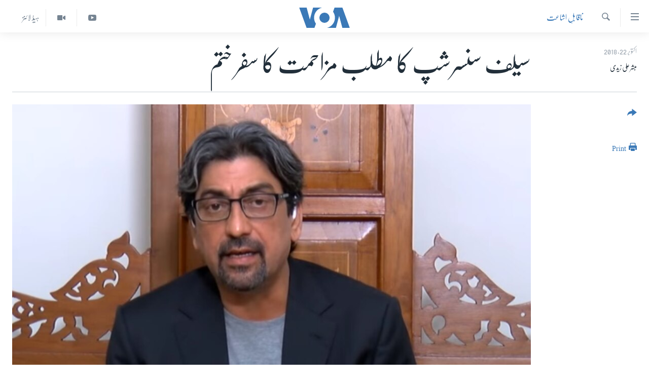

--- FILE ---
content_type: text/html; charset=utf-8
request_url: https://www.urduvoa.com/a/owais-tauheed-interview/4624296.html
body_size: 14694
content:

<!DOCTYPE html>
<html lang="ur" dir="rtl" class="no-js">
<head>
<link href="/Content/responsive/VOA/ur/VOA-ur.css?&amp;av=0.0.0.0&amp;cb=306" rel="stylesheet"/>
<script src="https://tags.urduvoa.com/voa-pangea/prod/utag.sync.js"></script> <script type='text/javascript' src='https://www.youtube.com/iframe_api' async></script>
<script type="text/javascript">
//a general 'js' detection, must be on top level in <head>, due to CSS performance
document.documentElement.className = "js";
var cacheBuster = "306";
var appBaseUrl = "/";
var imgEnhancerBreakpoints = [0, 144, 256, 408, 650, 1023, 1597];
var isLoggingEnabled = false;
var isPreviewPage = false;
var isLivePreviewPage = false;
if (!isPreviewPage) {
window.RFE = window.RFE || {};
window.RFE.cacheEnabledByParam = window.location.href.indexOf('nocache=1') === -1;
const url = new URL(window.location.href);
const params = new URLSearchParams(url.search);
// Remove the 'nocache' parameter
params.delete('nocache');
// Update the URL without the 'nocache' parameter
url.search = params.toString();
window.history.replaceState(null, '', url.toString());
} else {
window.addEventListener('load', function() {
const links = window.document.links;
for (let i = 0; i < links.length; i++) {
links[i].href = '#';
links[i].target = '_self';
}
})
}
var pwaEnabled = false;
var swCacheDisabled;
</script>
<meta charset="utf-8" />
<title>سیلف سنسرشپ کا مطلب مزاحمت کا سفر ختم</title>
<meta name="description" content="پاکستانی میڈیا میں سیٹھ کلچر ہے، ایڈیٹرز کی موثر تنظیم موجود نہیں، ریاست کے کھیل میں میڈیا کے اسٹیک ہولڈر کے طور پر گھسنے کی کوشش سے بگاڑ آیا، اویس توحید" />
<meta name="keywords" content="خبریں, پاکستان, ناقابلِ اشاعت" />
<meta name="viewport" content="width=device-width, initial-scale=1.0" />
<meta http-equiv="X-UA-Compatible" content="IE=edge" />
<meta name="robots" content="max-image-preview:large"><meta property="fb:pages" content="106667936045610" />
<meta name="msvalidate.01" content="3286EE554B6F672A6F2E608C02343C0E" />
<meta name="facebook-domain-verification" content="8ves433rrvbkywpwicz9s56bzzssis" />
<link href="https://www.urduvoa.com/a/owais-tauheed-interview/4624296.html" rel="canonical" />
<meta name="apple-mobile-web-app-title" content="VOA" />
<meta name="apple-mobile-web-app-status-bar-style" content="black" />
<meta name="apple-itunes-app" content="app-id=632618796, app-argument=//4624296.rtl" />
<meta content="سیلف سنسرشپ کا مطلب مزاحمت کا سفر ختم" property="og:title" />
<meta content="پاکستانی میڈیا میں سیٹھ کلچر ہے، ایڈیٹرز کی موثر تنظیم موجود نہیں، ریاست کے کھیل میں میڈیا کے اسٹیک ہولڈر کے طور پر گھسنے کی کوشش سے بگاڑ آیا، اویس توحید" property="og:description" />
<meta content="article" property="og:type" />
<meta content="https://www.urduvoa.com/a/owais-tauheed-interview/4624296.html" property="og:url" />
<meta content="وی او اے" property="og:site_name" />
<meta content="https://www.facebook.com/voaurdu" property="article:publisher" />
<meta content="https://gdb.voanews.com/23f06a41-193d-4d65-8be9-bd5863a4740b_cx10_cy3_cw76_w1200_h630.png" property="og:image" />
<meta content="1200" property="og:image:width" />
<meta content="630" property="og:image:height" />
<meta content="1644719242209515" property="fb:app_id" />
<meta content="مبشر علی زیدی" name="Author" />
<meta content="summary_large_image" name="twitter:card" />
<meta content="@SomeAccount" name="twitter:site" />
<meta content="https://gdb.voanews.com/23f06a41-193d-4d65-8be9-bd5863a4740b_cx10_cy3_cw76_w1200_h630.png" name="twitter:image" />
<meta content="سیلف سنسرشپ کا مطلب مزاحمت کا سفر ختم" name="twitter:title" />
<meta content="پاکستانی میڈیا میں سیٹھ کلچر ہے، ایڈیٹرز کی موثر تنظیم موجود نہیں، ریاست کے کھیل میں میڈیا کے اسٹیک ہولڈر کے طور پر گھسنے کی کوشش سے بگاڑ آیا، اویس توحید" name="twitter:description" />
<link rel="amphtml" href="https://www.urduvoa.com/amp/owais-tauheed-interview/4624296.html" />
<script type="application/ld+json">{"articleSection":"ناقابلِ اشاعت","isAccessibleForFree":true,"headline":"سیلف سنسرشپ کا مطلب مزاحمت کا سفر ختم","inLanguage":"ur","keywords":"خبریں, پاکستان, ناقابلِ اشاعت","author":{"@type":"Person","url":"https://www.urduvoa.com/author/مبشر-علی-زیدی/-tg_i","description":"","image":{"@type":"ImageObject"},"name":"مبشر علی زیدی"},"datePublished":"2018-10-22 17:20:31Z","dateModified":"2018-10-23 18:20:31Z","publisher":{"logo":{"width":512,"height":220,"@type":"ImageObject","url":"https://www.urduvoa.com/Content/responsive/VOA/ur/img/logo.png"},"@type":"NewsMediaOrganization","url":"https://www.urduvoa.com","sameAs":["https://facebook.com/voaurdu","https://twitter.com/voaurdu","https://www.youtube.com/c/voaurdu","https://www.instagram.com/voaurdu/"],"name":"وائس آف امریکہ","alternateName":""},"@context":"https://schema.org","@type":"NewsArticle","mainEntityOfPage":"https://www.urduvoa.com/a/owais-tauheed-interview/4624296.html","url":"https://www.urduvoa.com/a/owais-tauheed-interview/4624296.html","description":"پاکستانی میڈیا میں سیٹھ کلچر ہے، ایڈیٹرز کی موثر تنظیم موجود نہیں، ریاست کے کھیل میں میڈیا کے اسٹیک ہولڈر کے طور پر گھسنے کی کوشش سے بگاڑ آیا، اویس توحید","image":{"width":1080,"height":608,"@type":"ImageObject","url":"https://gdb.voanews.com/23f06a41-193d-4d65-8be9-bd5863a4740b_cx10_cy3_cw76_w1080_h608.png"},"name":"سیلف سنسرشپ کا مطلب مزاحمت کا سفر ختم"}</script>
<script src="/Scripts/responsive/infographics.b?v=dVbZ-Cza7s4UoO3BqYSZdbxQZVF4BOLP5EfYDs4kqEo1&amp;av=0.0.0.0&amp;cb=306"></script>
<script src="/Scripts/responsive/loader.b?v=Q26XNwrL6vJYKjqFQRDnx01Lk2pi1mRsuLEaVKMsvpA1&amp;av=0.0.0.0&amp;cb=306"></script>
<link rel="icon" type="image/svg+xml" href="/Content/responsive/VOA/img/webApp/favicon.svg" />
<link rel="alternate icon" href="/Content/responsive/VOA/img/webApp/favicon.ico" />
<link rel="apple-touch-icon" sizes="152x152" href="/Content/responsive/VOA/img/webApp/ico-152x152.png" />
<link rel="apple-touch-icon" sizes="144x144" href="/Content/responsive/VOA/img/webApp/ico-144x144.png" />
<link rel="apple-touch-icon" sizes="114x114" href="/Content/responsive/VOA/img/webApp/ico-114x114.png" />
<link rel="apple-touch-icon" sizes="72x72" href="/Content/responsive/VOA/img/webApp/ico-72x72.png" />
<link rel="apple-touch-icon-precomposed" href="/Content/responsive/VOA/img/webApp/ico-57x57.png" />
<link rel="icon" sizes="192x192" href="/Content/responsive/VOA/img/webApp/ico-192x192.png" />
<link rel="icon" sizes="128x128" href="/Content/responsive/VOA/img/webApp/ico-128x128.png" />
<meta name="msapplication-TileColor" content="#ffffff" />
<meta name="msapplication-TileImage" content="/Content/responsive/VOA/img/webApp/ico-144x144.png" />
<link rel="alternate" type="application/rss+xml" title="VOA - Top Stories [RSS]" href="/api/" />
<link rel="sitemap" type="application/rss+xml" href="/sitemap.xml" />
</head>
<body class=" nav-no-loaded cc_theme pg-article print-lay-article js-category-to-nav nojs-images ">
<script type="text/javascript" >
var analyticsData = {url:"https://www.urduvoa.com/a/owais-tauheed-interview/4624296.html",property_id:"490",article_uid:"4624296",page_title:"سیلف سنسرشپ کا مطلب مزاحمت کا سفر ختم",page_type:"article",content_type:"article",subcontent_type:"article",last_modified:"2018-10-23 18:20:31Z",pub_datetime:"2018-10-22 17:20:31Z",pub_year:"2018",pub_month:"10",pub_day:"22",pub_hour:"17",pub_weekday:"Monday",section:"ناقابلِ اشاعت",english_section:"naqabil-e-ashaat",byline:"مبشر علی زیدی",categories:"news,pakistan,naqabil-e-ashaat",domain:"www.urduvoa.com",language:"Urdu",language_service:"VOA Urdu",platform:"web",copied:"no",copied_article:"",copied_title:"",runs_js:"Yes",cms_release:"8.44.0.0.306",enviro_type:"prod",slug:"owais-tauheed-interview",entity:"VOA",short_language_service:"URD",platform_short:"W",page_name:"سیلف سنسرشپ کا مطلب مزاحمت کا سفر ختم"};
</script>
<noscript><iframe src="https://www.googletagmanager.com/ns.html?id=GTM-N8MP7P" height="0" width="0" style="display:none;visibility:hidden"></iframe></noscript><script type="text/javascript" data-cookiecategory="analytics">
var gtmEventObject = Object.assign({}, analyticsData, {event: 'page_meta_ready'});window.dataLayer = window.dataLayer || [];window.dataLayer.push(gtmEventObject);
if (top.location === self.location) { //if not inside of an IFrame
var renderGtm = "true";
if (renderGtm === "true") {
(function(w,d,s,l,i){w[l]=w[l]||[];w[l].push({'gtm.start':new Date().getTime(),event:'gtm.js'});var f=d.getElementsByTagName(s)[0],j=d.createElement(s),dl=l!='dataLayer'?'&l='+l:'';j.async=true;j.src='//www.googletagmanager.com/gtm.js?id='+i+dl;f.parentNode.insertBefore(j,f);})(window,document,'script','dataLayer','GTM-N8MP7P');
}
}
</script>
<!--Analytics tag js version start-->
<script type="text/javascript" data-cookiecategory="analytics">
var utag_data = Object.assign({}, analyticsData, {});
if(typeof(TealiumTagFrom)==='function' && typeof(TealiumTagSearchKeyword)==='function') {
var utag_from=TealiumTagFrom();var utag_searchKeyword=TealiumTagSearchKeyword();
if(utag_searchKeyword!=null && utag_searchKeyword!=='' && utag_data["search_keyword"]==null) utag_data["search_keyword"]=utag_searchKeyword;if(utag_from!=null && utag_from!=='') utag_data["from"]=TealiumTagFrom();}
if(window.top!== window.self&&utag_data.page_type==="snippet"){utag_data.page_type = 'iframe';}
try{if(window.top!==window.self&&window.self.location.hostname===window.top.location.hostname){utag_data.platform = 'self-embed';utag_data.platform_short = 'se';}}catch(e){if(window.top!==window.self&&window.self.location.search.includes("platformType=self-embed")){utag_data.platform = 'cross-promo';utag_data.platform_short = 'cp';}}
(function(a,b,c,d){ a="https://tags.urduvoa.com/voa-pangea/prod/utag.js"; b=document;c="script";d=b.createElement(c);d.src=a;d.type="text/java"+c;d.async=true; a=b.getElementsByTagName(c)[0];a.parentNode.insertBefore(d,a); })();
</script>
<!--Analytics tag js version end-->
<!-- Analytics tag management NoScript -->
<noscript>
<img style="position: absolute; border: none;" src="https://ssc.urduvoa.com/b/ss/bbgprod,bbgentityvoa/1/G.4--NS/1434984168?pageName=voa%3aurd%3aw%3aarticle%3a%d8%b3%db%8c%d9%84%d9%81%20%d8%b3%d9%86%d8%b3%d8%b1%d8%b4%d9%be%20%da%a9%d8%a7%20%d9%85%d8%b7%d9%84%d8%a8%20%d9%85%d8%b2%d8%a7%d8%ad%d9%85%d8%aa%20%da%a9%d8%a7%20%d8%b3%d9%81%d8%b1%20%d8%ae%d8%aa%d9%85&amp;c6=%d8%b3%db%8c%d9%84%d9%81%20%d8%b3%d9%86%d8%b3%d8%b1%d8%b4%d9%be%20%da%a9%d8%a7%20%d9%85%d8%b7%d9%84%d8%a8%20%d9%85%d8%b2%d8%a7%d8%ad%d9%85%d8%aa%20%da%a9%d8%a7%20%d8%b3%d9%81%d8%b1%20%d8%ae%d8%aa%d9%85&amp;v36=8.44.0.0.306&amp;v6=D=c6&amp;g=https%3a%2f%2fwww.urduvoa.com%2fa%2fowais-tauheed-interview%2f4624296.html&amp;c1=D=g&amp;v1=D=g&amp;events=event1,event52&amp;c16=voa%20urdu&amp;v16=D=c16&amp;c5=naqabil-e-ashaat&amp;v5=D=c5&amp;ch=%d9%86%d8%a7%d9%82%d8%a7%d8%a8%d9%84%d9%90%20%d8%a7%d8%b4%d8%a7%d8%b9%d8%aa&amp;c15=urdu&amp;v15=D=c15&amp;c4=article&amp;v4=D=c4&amp;c14=4624296&amp;v14=D=c14&amp;v20=no&amp;c17=web&amp;v17=D=c17&amp;mcorgid=518abc7455e462b97f000101%40adobeorg&amp;server=www.urduvoa.com&amp;pageType=D=c4&amp;ns=bbg&amp;v29=D=server&amp;v25=voa&amp;v30=490&amp;v105=D=User-Agent " alt="analytics" width="1" height="1" /></noscript>
<!-- End of Analytics tag management NoScript -->
<!--*** Accessibility links - For ScreenReaders only ***-->
<section>
<div class="sr-only">
<h2>رسائی کے لنکس</h2>
<ul>
<li><a href="#content" data-disable-smooth-scroll="1">مرکزی مواد پر جائیں</a></li>
<li><a href="#navigation" data-disable-smooth-scroll="1">مرکزی نیویگیشن پر جائیں</a></li>
<li><a href="#txtHeaderSearch" data-disable-smooth-scroll="1">تلاش پر جائیں</a></li>
</ul>
</div>
</section>
<div dir="rtl">
<div id="page">
<aside>
<div class="c-lightbox overlay-modal">
<div class="c-lightbox__intro">
<h2 class="c-lightbox__intro-title"></h2>
<button class="btn btn--rounded c-lightbox__btn c-lightbox__intro-next" title="اگلا صفحہ">
<span class="ico ico--rounded ico-chevron-forward"></span>
<span class="sr-only">اگلا صفحہ</span>
</button>
</div>
<div class="c-lightbox__nav">
<button class="btn btn--rounded c-lightbox__btn c-lightbox__btn--close" title="بند کیجئے">
<span class="ico ico--rounded ico-close"></span>
<span class="sr-only">بند کیجئے</span>
</button>
<button class="btn btn--rounded c-lightbox__btn c-lightbox__btn--prev" title="پچھلا صفحہ">
<span class="ico ico--rounded ico-chevron-backward"></span>
<span class="sr-only">پچھلا صفحہ</span>
</button>
<button class="btn btn--rounded c-lightbox__btn c-lightbox__btn--next" title="اگلا صفحہ">
<span class="ico ico--rounded ico-chevron-forward"></span>
<span class="sr-only">اگلا صفحہ</span>
</button>
</div>
<div class="c-lightbox__content-wrap">
<figure class="c-lightbox__content">
<span class="c-spinner c-spinner--lightbox">
<img src="/Content/responsive/img/player-spinner.png"
alt="please wait"
title="please wait" />
</span>
<div class="c-lightbox__img">
<div class="thumb">
<img src="" alt="" />
</div>
</div>
<figcaption>
<div class="c-lightbox__info c-lightbox__info--foot">
<span class="c-lightbox__counter"></span>
<span class="caption c-lightbox__caption"></span>
</div>
</figcaption>
</figure>
</div>
<div class="hidden">
<div class="content-advisory__box content-advisory__box--lightbox">
<span class="content-advisory__box-text">This image contains sensitive content which some people may find offensive or disturbing.</span>
<button class="btn btn--transparent content-advisory__box-btn m-t-md" value="text" type="button">
<span class="btn__text">
Click to reveal
</span>
</button>
</div>
</div>
</div>
<div class="print-dialogue">
<div class="container">
<h3 class="print-dialogue__title section-head">Print Options:</h3>
<div class="print-dialogue__opts">
<ul class="print-dialogue__opt-group">
<li class="form__group form__group--checkbox">
<input class="form__check " id="checkboxImages" name="checkboxImages" type="checkbox" checked="checked" />
<label for="checkboxImages" class="form__label m-t-md">Images</label>
</li>
<li class="form__group form__group--checkbox">
<input class="form__check " id="checkboxMultimedia" name="checkboxMultimedia" type="checkbox" checked="checked" />
<label for="checkboxMultimedia" class="form__label m-t-md">Multimedia</label>
</li>
</ul>
<ul class="print-dialogue__opt-group">
<li class="form__group form__group--checkbox">
<input class="form__check " id="checkboxEmbedded" name="checkboxEmbedded" type="checkbox" checked="checked" />
<label for="checkboxEmbedded" class="form__label m-t-md">Embedded Content</label>
</li>
<li class="hidden">
<input class="form__check " id="checkboxComments" name="checkboxComments" type="checkbox" />
<label for="checkboxComments" class="form__label m-t-md">Comments</label>
</li>
</ul>
</div>
<div class="print-dialogue__buttons">
<button class="btn btn--secondary close-button" type="button" title="منسوخ کیجئے">
<span class="btn__text ">منسوخ کیجئے</span>
</button>
<button class="btn btn-cust-print m-l-sm" type="button" title="Print">
<span class="btn__text ">Print</span>
</button>
</div>
</div>
</div>
<div class="ctc-message pos-fix">
<div class="ctc-message__inner">Link has been copied to clipboard</div>
</div>
</aside>
<div class="hdr-20 hdr-20--big">
<div class="hdr-20__inner">
<div class="hdr-20__max pos-rel">
<div class="hdr-20__side hdr-20__side--primary d-flex">
<label data-for="main-menu-ctrl" data-switcher-trigger="true" data-switch-target="main-menu-ctrl" class="burger hdr-trigger pos-rel trans-trigger" data-trans-evt="click" data-trans-id="menu">
<span class="ico ico-close hdr-trigger__ico hdr-trigger__ico--close burger__ico burger__ico--close"></span>
<span class="ico ico-menu hdr-trigger__ico hdr-trigger__ico--open burger__ico burger__ico--open"></span>
</label>
<div class="menu-pnl pos-fix trans-target" data-switch-target="main-menu-ctrl" data-trans-id="menu">
<div class="menu-pnl__inner">
<nav class="main-nav menu-pnl__item menu-pnl__item--first">
<ul class="main-nav__list accordeon" data-analytics-tales="false" data-promo-name="link" data-location-name="nav,secnav">
<li class="main-nav__item">
<a class="main-nav__item-name main-nav__item-name--link" href="/p/3637.html" title="صفحہ اول" data-item-name="mobilehomepage" >صفحہ اول</a>
</li>
<li class="main-nav__item">
<a class="main-nav__item-name main-nav__item-name--link" href="/p/5950.html" title="پاکستان" data-item-name="pakistan" >پاکستان</a>
</li>
<li class="main-nav__item">
<a class="main-nav__item-name main-nav__item-name--link" href="/p/8712.html" title="معیشت" data-item-name="economy" >معیشت</a>
</li>
<li class="main-nav__item">
<a class="main-nav__item-name main-nav__item-name--link" href="/p/5951.html" title="امریکہ" data-item-name="usa" >امریکہ</a>
</li>
<li class="main-nav__item">
<a class="main-nav__item-name main-nav__item-name--link" href="/p/7145.html" title="جنوبی ایشیا" data-item-name="south-asia" >جنوبی ایشیا</a>
</li>
<li class="main-nav__item">
<a class="main-nav__item-name main-nav__item-name--link" href="/p/7144.html" title="دُنیا" data-item-name="world" >دُنیا</a>
</li>
<li class="main-nav__item">
<a class="main-nav__item-name main-nav__item-name--link" href="/middle-east-crisis" title="اسرائیل حماس جنگ" data-item-name="middle-east-crisis" >اسرائیل حماس جنگ</a>
</li>
<li class="main-nav__item">
<a class="main-nav__item-name main-nav__item-name--link" href="/p/7992.html" title="یوکرین جنگ" data-item-name="Ukraine War" >یوکرین جنگ</a>
</li>
<li class="main-nav__item">
<a class="main-nav__item-name main-nav__item-name--link" href="/p/5954.html" title="کھیل" data-item-name="sports" >کھیل</a>
</li>
<li class="main-nav__item">
<a class="main-nav__item-name main-nav__item-name--link" href="/p/7387.html" title="خواتین" data-item-name="women" >خواتین</a>
</li>
<li class="main-nav__item">
<a class="main-nav__item-name main-nav__item-name--link" href="/p/5953.html" title="آرٹ" data-item-name="arts" >آرٹ</a>
</li>
<li class="main-nav__item">
<a class="main-nav__item-name main-nav__item-name--link" href="/p/7219.html" title="آزادیٔ صحافت" data-item-name="press-freedom" >آزادیٔ صحافت</a>
</li>
<li class="main-nav__item">
<a class="main-nav__item-name main-nav__item-name--link" href="/p/7384.html" title="سائنس و ٹیکنالوجی" data-item-name="science-and-technology" >سائنس و ٹیکنالوجی</a>
</li>
<li class="main-nav__item">
<a class="main-nav__item-name main-nav__item-name--link" href="/p/7385.html" title="صحت" data-item-name="health" >صحت</a>
</li>
<li class="main-nav__item">
<a class="main-nav__item-name main-nav__item-name--link" href="/p/7386.html" title="دلچسپ و عجیب" data-item-name="odd-news" >دلچسپ و عجیب</a>
</li>
<li class="main-nav__item">
<a class="main-nav__item-name main-nav__item-name--link" href="/p/8023.html" title="ویڈیوز" data-item-name="videos" >ویڈیوز</a>
</li>
<li class="main-nav__item">
<a class="main-nav__item-name main-nav__item-name--link" href="/z/3120" title="آڈیو" data-item-name="audio" >آڈیو</a>
</li>
<li class="main-nav__item">
<a class="main-nav__item-name main-nav__item-name--link" href="/special-coverage" title="اسپیشل کوریج" data-item-name="special-coverage" >اسپیشل کوریج</a>
</li>
<li class="main-nav__item">
<a class="main-nav__item-name main-nav__item-name--link" href="https://editorials.voa.gov/z/6214" title="اداریہ" target="_blank" rel="noopener">اداریہ</a>
</li>
</ul>
</nav>
<div class="menu-pnl__item">
<a href="https://learningenglish.voanews.com/" class="menu-pnl__item-link" alt="Learning English">Learning English</a>
</div>
<div class="menu-pnl__item menu-pnl__item--social">
<h5 class="menu-pnl__sub-head">Follow Us</h5>
<a href="https://facebook.com/voaurdu" title="ہم فیس بک پر موجود ہیں" data-analytics-text="follow_on_facebook" class="btn btn--rounded btn--social-inverted menu-pnl__btn js-social-btn btn-facebook" target="_blank" rel="noopener">
<span class="ico ico-facebook-alt ico--rounded"></span>
</a>
<a href="https://twitter.com/voaurdu" title="ہم ٹوئٹر پر موجود ہیں" data-analytics-text="follow_on_twitter" class="btn btn--rounded btn--social-inverted menu-pnl__btn js-social-btn btn-twitter" target="_blank" rel="noopener">
<span class="ico ico-twitter ico--rounded"></span>
</a>
<a href="https://www.youtube.com/c/voaurdu" title="ہم یوٹیوب پر موجود ہیں" data-analytics-text="follow_on_youtube" class="btn btn--rounded btn--social-inverted menu-pnl__btn js-social-btn btn-youtube" target="_blank" rel="noopener">
<span class="ico ico-youtube ico--rounded"></span>
</a>
<a href="https://www.instagram.com/voaurdu/" title="Follow us on Instagram" data-analytics-text="follow_on_instagram" class="btn btn--rounded btn--social-inverted menu-pnl__btn js-social-btn btn-instagram" target="_blank" rel="noopener">
<span class="ico ico-instagram ico--rounded"></span>
</a>
</div>
<div class="menu-pnl__item">
<a href="/navigation/allsites" class="menu-pnl__item-link">
<span class="ico ico-languages "></span>
زبان
</a>
</div>
</div>
</div>
<label data-for="top-search-ctrl" data-switcher-trigger="true" data-switch-target="top-search-ctrl" class="top-srch-trigger hdr-trigger">
<span class="ico ico-close hdr-trigger__ico hdr-trigger__ico--close top-srch-trigger__ico top-srch-trigger__ico--close"></span>
<span class="ico ico-search hdr-trigger__ico hdr-trigger__ico--open top-srch-trigger__ico top-srch-trigger__ico--open"></span>
</label>
<div class="srch-top srch-top--in-header" data-switch-target="top-search-ctrl">
<div class="container">
<form action="/s" class="srch-top__form srch-top__form--in-header" id="form-topSearchHeader" method="get" role="search"><label for="txtHeaderSearch" class="sr-only">تلاش کیجئے</label>
<input type="text" id="txtHeaderSearch" name="k" placeholder="search text ..." accesskey="s" value="" class="srch-top__input analyticstag-event" onkeydown="if (event.keyCode === 13) { FireAnalyticsTagEventOnSearch('search', $dom.get('#txtHeaderSearch')[0].value) }" />
<button title="تلاش کیجئے" type="submit" class="btn btn--top-srch analyticstag-event" onclick="FireAnalyticsTagEventOnSearch('search', $dom.get('#txtHeaderSearch')[0].value) ">
<span class="ico ico-search"></span>
</button></form>
</div>
</div>
<a href="/" class="main-logo-link">
<img src="/Content/responsive/VOA/ur/img/logo-compact.svg" class="main-logo main-logo--comp" alt="site logo">
<img src="/Content/responsive/VOA/ur/img/logo.svg" class="main-logo main-logo--big" alt="site logo">
</a>
</div>
<div class="hdr-20__side hdr-20__side--secondary d-flex">
<a href="/z/5975" title="ہیڈ لائنز" class="hdr-20__secondary-item hdr-20__secondary-item--lang" data-item-name="satellite">
ہیڈ لائنز
</a>
<a href="/p/8023.html" title="Video" class="hdr-20__secondary-item" data-item-name="video">
<span class="ico ico-video hdr-20__secondary-icon"></span>
</a>
<a href="https://www.youtube.com/c/voaurdu" title="YouTube" class="hdr-20__secondary-item" data-item-name="custom1">
<span class="ico-custom ico-custom--1 hdr-20__secondary-icon"></span>
</a>
<a href="/s" title="تلاش کیجئے" class="hdr-20__secondary-item hdr-20__secondary-item--search" data-item-name="search">
<span class="ico ico-search hdr-20__secondary-icon hdr-20__secondary-icon--search"></span>
</a>
<div class="srch-bottom">
<form action="/s" class="srch-bottom__form d-flex" id="form-bottomSearch" method="get" role="search"><label for="txtSearch" class="sr-only">تلاش کیجئے</label>
<input type="search" id="txtSearch" name="k" placeholder="search text ..." accesskey="s" value="" class="srch-bottom__input analyticstag-event" onkeydown="if (event.keyCode === 13) { FireAnalyticsTagEventOnSearch('search', $dom.get('#txtSearch')[0].value) }" />
<button title="تلاش کیجئے" type="submit" class="btn btn--bottom-srch analyticstag-event" onclick="FireAnalyticsTagEventOnSearch('search', $dom.get('#txtSearch')[0].value) ">
<span class="ico ico-search"></span>
</button></form>
</div>
</div>
<img src="/Content/responsive/VOA/ur/img/logo-print.gif" class="logo-print" alt="site logo">
<img src="/Content/responsive/VOA/ur/img/logo-print_color.png" class="logo-print logo-print--color" alt="site logo">
</div>
</div>
</div>
<script>
if (document.body.className.indexOf('pg-home') > -1) {
var nav2In = document.querySelector('.hdr-20__inner');
var nav2Sec = document.querySelector('.hdr-20__side--secondary');
var secStyle = window.getComputedStyle(nav2Sec);
if (nav2In && window.pageYOffset < 150 && secStyle['position'] !== 'fixed') {
nav2In.classList.add('hdr-20__inner--big')
}
}
</script>
<div class="c-hlights c-hlights--breaking c-hlights--no-item" data-hlight-display="mobile,desktop">
<div class="c-hlights__wrap container p-0">
<div class="c-hlights__nav">
<a role="button" href="#" title="پچھلا صفحہ">
<span class="ico ico-chevron-backward m-0"></span>
<span class="sr-only">پچھلا صفحہ</span>
</a>
<a role="button" href="#" title="اگلا صفحہ">
<span class="ico ico-chevron-forward m-0"></span>
<span class="sr-only">اگلا صفحہ</span>
</a>
</div>
<span class="c-hlights__label">
<span class="">بریکنگ نیوز</span>
<span class="switcher-trigger">
<label data-for="more-less-1" data-switcher-trigger="true" class="switcher-trigger__label switcher-trigger__label--more p-b-0" title="مزید">
<span class="ico ico-chevron-down"></span>
</label>
<label data-for="more-less-1" data-switcher-trigger="true" class="switcher-trigger__label switcher-trigger__label--less p-b-0" title="Show less">
<span class="ico ico-chevron-up"></span>
</label>
</span>
</span>
<ul class="c-hlights__items switcher-target" data-switch-target="more-less-1">
</ul>
</div>
</div> <div id="content">
<main class="container">
<div class="hdr-container">
<div class="row">
<div class="col-category col-xs-12 col-md-2 pull-left"> <div class="category js-category">
<a class="" href="/z/5571">ناقابلِ اشاعت</a> </div>
</div><div class="col-title col-xs-12 col-md-10 pull-right"> <h1 class="title pg-title">
سیلف سنسرشپ کا مطلب مزاحمت کا سفر ختم
</h1>
</div><div class="col-publishing-details col-xs-12 col-sm-12 col-md-2 pull-left"> <div class="publishing-details ">
<div class="published">
<span class="date" >
<time pubdate="pubdate" datetime="2018-10-22T22:20:31+05:00">
اکتوبر 22, 2018
</time>
</span>
</div>
<div class="links">
<ul class="links__list links__list--column">
<li class="links__item">
مبشر علی زیدی
</li>
</ul>
</div>
</div>
</div><div class="col-lg-12 separator"> <div class="separator">
<hr class="title-line" />
</div>
</div><div class="col-multimedia col-xs-12 col-md-10 pull-right"> <div class="cover-media">
<figure class="media-image js-media-expand">
<div class="img-wrap">
<div class="thumb thumb16_9">
<img src="https://gdb.voanews.com/23f06a41-193d-4d65-8be9-bd5863a4740b_cx10_cy3_cw76_w250_r1_s.png" alt="" />
</div>
</div>
</figure>
</div>
</div><div class="col-xs-12 col-md-2 pull-left article-share pos-rel"> <div class="share--box">
<div class="sticky-share-container" style="display:none">
<div class="container">
<a href="https://www.urduvoa.com" id="logo-sticky-share">&nbsp;</a>
<div class="pg-title pg-title--sticky-share">
سیلف سنسرشپ کا مطلب مزاحمت کا سفر ختم
</div>
<div class="sticked-nav-actions">
<!--This part is for sticky navigation display-->
<p class="buttons link-content-sharing p-0 ">
<button class="btn btn--link btn-content-sharing p-t-0 " id="btnContentSharing" value="text" role="Button" type="" title="مزید اشتراک کرنے کےلیے">
<span class="ico ico-share ico--l"></span>
<span class="btn__text ">
</span>
</button>
</p>
<aside class="content-sharing js-content-sharing js-content-sharing--apply-sticky content-sharing--sticky"
role="complementary"
data-share-url="https://www.urduvoa.com/a/owais-tauheed-interview/4624296.html" data-share-title="سیلف سنسرشپ کا مطلب مزاحمت کا سفر ختم" data-share-text="پاکستانی میڈیا میں سیٹھ کلچر ہے، ایڈیٹرز کی موثر تنظیم موجود نہیں، ریاست کے کھیل میں میڈیا کے اسٹیک ہولڈر کے طور پر گھسنے کی کوشش سے بگاڑ آیا، اویس توحید">
<div class="content-sharing__popover">
<h6 class="content-sharing__title"></h6>
<button href="#close" id="btnCloseSharing" class="btn btn--text-like content-sharing__close-btn">
<span class="ico ico-close ico--l"></span>
</button>
<ul class="content-sharing__list">
<li class="content-sharing__item">
<div class="ctc ">
<input type="text" class="ctc__input" readonly="readonly">
<a href="" js-href="https://www.urduvoa.com/a/owais-tauheed-interview/4624296.html" class="content-sharing__link ctc__button">
<span class="ico ico-copy-link ico--rounded ico--s"></span>
<span class="content-sharing__link-text">Copy link</span>
</a>
</div>
</li>
<li class="content-sharing__item">
<a href="https://facebook.com/sharer.php?u=https%3a%2f%2fwww.urduvoa.com%2fa%2fowais-tauheed-interview%2f4624296.html"
data-analytics-text="share_on_facebook"
title="Facebook" target="_blank"
class="content-sharing__link js-social-btn">
<span class="ico ico-facebook ico--rounded ico--s"></span>
<span class="content-sharing__link-text">Facebook</span>
</a>
</li>
<li class="content-sharing__item">
<a href="https://twitter.com/share?url=https%3a%2f%2fwww.urduvoa.com%2fa%2fowais-tauheed-interview%2f4624296.html&amp;text=%d8%b3%db%8c%d9%84%d9%81+%d8%b3%d9%86%d8%b3%d8%b1%d8%b4%d9%be+%da%a9%d8%a7+%d9%85%d8%b7%d9%84%d8%a8+%d9%85%d8%b2%d8%a7%d8%ad%d9%85%d8%aa+%da%a9%d8%a7+%d8%b3%d9%81%d8%b1+%d8%ae%d8%aa%d9%85"
data-analytics-text="share_on_twitter"
title="Twitter" target="_blank"
class="content-sharing__link js-social-btn">
<span class="ico ico-twitter ico--rounded ico--s"></span>
<span class="content-sharing__link-text">Twitter</span>
</a>
</li>
<li class="content-sharing__item">
<a href="mailto:?body=https%3a%2f%2fwww.urduvoa.com%2fa%2fowais-tauheed-interview%2f4624296.html&amp;subject=سیلف سنسرشپ کا مطلب مزاحمت کا سفر ختم"
title="Email"
class="content-sharing__link ">
<span class="ico ico-email ico--rounded ico--s"></span>
<span class="content-sharing__link-text">Email</span>
</a>
</li>
</ul>
</div>
</aside>
</div>
</div>
</div>
<div class="links">
<p class="buttons link-content-sharing p-0 ">
<button class="btn btn--link btn-content-sharing p-t-0 " id="btnContentSharing" value="text" role="Button" type="" title="مزید اشتراک کرنے کےلیے">
<span class="ico ico-share ico--l"></span>
<span class="btn__text ">
</span>
</button>
</p>
<aside class="content-sharing js-content-sharing " role="complementary"
data-share-url="https://www.urduvoa.com/a/owais-tauheed-interview/4624296.html" data-share-title="سیلف سنسرشپ کا مطلب مزاحمت کا سفر ختم" data-share-text="پاکستانی میڈیا میں سیٹھ کلچر ہے، ایڈیٹرز کی موثر تنظیم موجود نہیں، ریاست کے کھیل میں میڈیا کے اسٹیک ہولڈر کے طور پر گھسنے کی کوشش سے بگاڑ آیا، اویس توحید">
<div class="content-sharing__popover">
<h6 class="content-sharing__title"></h6>
<button href="#close" id="btnCloseSharing" class="btn btn--text-like content-sharing__close-btn">
<span class="ico ico-close ico--l"></span>
</button>
<ul class="content-sharing__list">
<li class="content-sharing__item">
<div class="ctc ">
<input type="text" class="ctc__input" readonly="readonly">
<a href="" js-href="https://www.urduvoa.com/a/owais-tauheed-interview/4624296.html" class="content-sharing__link ctc__button">
<span class="ico ico-copy-link ico--rounded ico--l"></span>
<span class="content-sharing__link-text">Copy link</span>
</a>
</div>
</li>
<li class="content-sharing__item">
<a href="https://facebook.com/sharer.php?u=https%3a%2f%2fwww.urduvoa.com%2fa%2fowais-tauheed-interview%2f4624296.html"
data-analytics-text="share_on_facebook"
title="Facebook" target="_blank"
class="content-sharing__link js-social-btn">
<span class="ico ico-facebook ico--rounded ico--l"></span>
<span class="content-sharing__link-text">Facebook</span>
</a>
</li>
<li class="content-sharing__item">
<a href="https://twitter.com/share?url=https%3a%2f%2fwww.urduvoa.com%2fa%2fowais-tauheed-interview%2f4624296.html&amp;text=%d8%b3%db%8c%d9%84%d9%81+%d8%b3%d9%86%d8%b3%d8%b1%d8%b4%d9%be+%da%a9%d8%a7+%d9%85%d8%b7%d9%84%d8%a8+%d9%85%d8%b2%d8%a7%d8%ad%d9%85%d8%aa+%da%a9%d8%a7+%d8%b3%d9%81%d8%b1+%d8%ae%d8%aa%d9%85"
data-analytics-text="share_on_twitter"
title="Twitter" target="_blank"
class="content-sharing__link js-social-btn">
<span class="ico ico-twitter ico--rounded ico--l"></span>
<span class="content-sharing__link-text">Twitter</span>
</a>
</li>
<li class="content-sharing__item">
<a href="mailto:?body=https%3a%2f%2fwww.urduvoa.com%2fa%2fowais-tauheed-interview%2f4624296.html&amp;subject=سیلف سنسرشپ کا مطلب مزاحمت کا سفر ختم"
title="Email"
class="content-sharing__link ">
<span class="ico ico-email ico--rounded ico--l"></span>
<span class="content-sharing__link-text">Email</span>
</a>
</li>
</ul>
</div>
</aside>
<p class="link-print visible-md visible-lg buttons p-0">
<button class="btn btn--link btn-print p-t-0" onclick="if (typeof FireAnalyticsTagEvent === 'function') {FireAnalyticsTagEvent({ on_page_event: 'print_story' });}return false" title="(CTRL+P)">
<span class="ico ico-print"></span>
<span class="btn__text">Print</span>
</button>
</p>
</div>
</div>
</div>
</div>
</div>
<div class="body-container">
<div class="row">
<div class="col-xs-12 col-sm-12 col-md-10 col-lg-10 pull-right">
<div class="row">
<div class="col-xs-12 col-sm-12 col-md-8 col-lg-8 pull-left bottom-offset content-offset">
<div id="article-content" class="content-floated-wrap fb-quotable">
<div class="wsw">
<span class="dateline">واشنگٹن —&nbsp;</span>
<p><span dir="RTL">نوے کی دہائی کے آغاز پر دی نیوز کے ساتھ متعدد نوجوان صحافیوں نے کریئر شروع کیا جن میں سے کئی نے بعد میں بہت نام کمایا۔ اویس توحید ان میں سے ایک ہیں۔ انھوں نے اے ایف پی اور بی بی سی جیسے غیر ملکی خبر رساں اداروں میں کام کیا، گارڈین اور وال اسٹریٹ جرنل کے لیے خدمات انجام دیں اور پاکستان کے کئی نیوز چینلوں کے سربراہ رہے۔</span></p>
<p><span dir="RTL">میں نے اویس توحید سے پوچھا کہ آپ نے مقامی اور غیر ملکی، دونوں طرح کے میڈیا کے ساتھ کام کیا ہے۔ پاکستان میں میڈیا کو کس طرح کی سنسرشپ کا سامنا ہے؟ اور سنسرشپ ہے بھی یا نہیں؟</span></p>
<p><span dir="RTL">اویس توحید نے کہا کہ بالکل، پاکستان میں میڈیا کو سنسرشپ کا سامنا ہے۔ ریاستی عناصر کی جانب سے بھی اور غیر ریاستی عنصر کی جانب سے بھی۔ نائن الیون کے بعد سے پاکستان کے صحافی دو دھاری تلوار پر چل رہے ہیں۔ ہمارے ایک سو پندرہ ساتھی شہید ہو چکے ہیں۔ پہلے غیر ریاستی عناصر کی جانب سے دھمکیاں آتی تھیں اور وہ غریب صحافیوں کو قتل کردیتے تھے۔</span></p>
<p>کئی سال بعد ایک اور سلسلہ شروع ہوا کہ صحافیوں کے رشتے داروں کو ہراساں کرنے کی کوششیں ہوئیں۔ گزشتہ تین چار سال میں کچھ مزید تبدیلی آئی۔ صحافیوں کو قتل تو نہیں کیا جارہا تھا لیکن ہراساں کرنے کی کوششیں جاری رہیں۔ دھمکیوں والے فون آتے ہیں۔ خاص طور پر بلوچستان اور خیبرپختونخوا کے صحافیوں کو کالز آتی تھیں کہ کس طرح کوریج کی جائے۔</p>
<p><span dir="RTL">اب بات سیلف سنسرشپ تک آن پہنچی ہے۔ بہت سے صحافیوں اور ایڈیٹرز نے اپنے تئیں یہ فیصلہ کیا کہ کچھ ریڈ لائنز ہیں اور انھیں کراس نہ کیا جائے۔ بعض موضوعات کے بارے میں آپ کا خیال ہوتا ہے کہ ان پر بات کرنے سے اسٹیک ہولڈرز، سیاسی جماعتوں یا کالعدم تنظیموں سے کہیں نہ کہیں آپ کا ٹکراؤ ہو سکتا ہے۔ اگر آپ انھیں خود ریڈلائنز قرار دے بیٹھیں تو اس کا مطلب ہوا کہ آپ بند گلی میں پہنچ گئے ہیں۔ آپ ایک ایسے دروازے پر پہنچ گئے ہیں جس سے آگے آپ جانا نہیں چاہ رہے۔ آپ اس کھڑکی تک پہنچ گئے ہیں جس کے شیشے کے پار آپ دیکھنا نہیں چاہ رہے۔ جب آپ ریڈ لائن کراس نہیں کرتے اور سیف زون کے اندر رہنا چاہتے ہیں تو اس کا مطلب ہوتا ہے کہ مزاحمت کا سفر ختم ہوا۔</span></p>
<div class="wsw__embed">
<div class="media-pholder media-pholder--audio media-pholder--embed">
<div class="c-sticky-container" data-poster="https://gdb.voanews.com/7a2547aa-845b-418f-9f71-a68e9e8ad0d9_cx0_cy12_cw100_w250_r1.png">
<div class="c-sticky-element" data-sp_api="pangea-video" data-persistent data-persistent-browse-out >
<div class="c-mmp c-mmp--enabled c-mmp--loading c-mmp--audio c-mmp--embed c-mmp--has-poster c-sticky-element__swipe-el"
data-player_id="" data-title="Owais Tauheed" data-hide-title="False"
data-breakpoint_s="320" data-breakpoint_m="640" data-breakpoint_l="992"
data-hlsjs-src="/Scripts/responsive/hls.b"
data-bypass-dash-for-vod="true"
data-bypass-dash-for-live-video="true"
data-bypass-dash-for-live-audio="true"
id="player4624292">
<div class="c-mmp__poster js-poster">
<img src="https://gdb.voanews.com/7a2547aa-845b-418f-9f71-a68e9e8ad0d9_cx0_cy12_cw100_w250_r1.png" alt="Owais Tauheed" title="Owais Tauheed" class="c-mmp__poster-image-h" />
</div>
<a class="c-mmp__fallback-link" href="https://voa-audio.voanews.eu/vur/2018/10/22/0ab8e3fe-d18e-4833-89f7-b2a54464620e.mp3">
<span class="c-mmp__fallback-link-icon">
<span class="ico ico-audio"></span>
</span>
</a>
<div class="c-spinner">
<img src="/Content/responsive/img/player-spinner.png" alt="please wait" title="please wait" />
</div>
<div class="c-mmp__player">
<audio src="https://voa-audio.voanews.eu/vur/2018/10/22/0ab8e3fe-d18e-4833-89f7-b2a54464620e.mp3" data-fallbacksrc="" data-fallbacktype="" data-type="audio/mp3" data-info="64 kbps" data-sources="[{&quot;AmpSrc&quot;:&quot;https://voa-audio.voanews.eu/vur/2018/10/22/0ab8e3fe-d18e-4833-89f7-b2a54464620e_hq.mp3&quot;,&quot;Src&quot;:&quot;https://voa-audio.voanews.eu/vur/2018/10/22/0ab8e3fe-d18e-4833-89f7-b2a54464620e_hq.mp3&quot;,&quot;Type&quot;:&quot;audio/mp3&quot;,&quot;DataInfo&quot;:&quot;128 kbps&quot;,&quot;Url&quot;:null,&quot;BlockAutoTo&quot;:null,&quot;BlockAutoFrom&quot;:null}]" data-pub_datetime="2018-10-22 22:18:00Z" data-lt-on-play="0" data-lt-url="" webkit-playsinline="webkit-playsinline" playsinline="playsinline" style="width:100%;height:140px" title="Owais Tauheed">
</audio>
</div>
<div class="c-mmp__overlay c-mmp__overlay--title c-mmp__overlay--partial c-mmp__overlay--disabled c-mmp__overlay--slide-from-top js-c-mmp__title-overlay">
<span class="c-mmp__overlay-actions c-mmp__overlay-actions-top js-overlay-actions">
<span class="c-mmp__overlay-actions-link c-mmp__overlay-actions-link--embed js-btn-embed-overlay" title="Embed">
<span class="c-mmp__overlay-actions-link-ico ico ico-embed-code"></span>
<span class="c-mmp__overlay-actions-link-text">Embed</span>
</span>
<span class="c-mmp__overlay-actions-link c-mmp__overlay-actions-link--share js-btn-sharing-overlay" title="share">
<span class="c-mmp__overlay-actions-link-ico ico ico-share"></span>
<span class="c-mmp__overlay-actions-link-text">share</span>
</span>
<span class="c-mmp__overlay-actions-link c-mmp__overlay-actions-link--close-sticky c-sticky-element__close-el" title="close">
<span class="c-mmp__overlay-actions-link-ico ico ico-close"></span>
</span>
</span>
<div class="c-mmp__overlay-title js-overlay-title">
<h5 class="c-mmp__overlay-media-title">
<a class="js-media-title-link" href="/a/owais-tauheed-interview/4624292.html" target="_blank" rel="noopener" title="Owais Tauheed">Owais Tauheed</a>
</h5>
<div class="c-mmp__overlay-site-title">
<small>by <a href="https://www.urduvoa.com" target="_blank" rel="noopener" title="وائس آف امریکہ">وائس آف امریکہ</a></small>
</div>
</div>
</div>
<div class="c-mmp__overlay c-mmp__overlay--sharing c-mmp__overlay--disabled c-mmp__overlay--slide-from-bottom js-c-mmp__sharing-overlay">
<span class="c-mmp__overlay-actions">
<span class="c-mmp__overlay-actions-link c-mmp__overlay-actions-link--embed js-btn-embed-overlay" title="Embed">
<span class="c-mmp__overlay-actions-link-ico ico ico-embed-code"></span>
<span class="c-mmp__overlay-actions-link-text">Embed</span>
</span>
<span class="c-mmp__overlay-actions-link c-mmp__overlay-actions-link--share js-btn-sharing-overlay" title="share">
<span class="c-mmp__overlay-actions-link-ico ico ico-share"></span>
<span class="c-mmp__overlay-actions-link-text">share</span>
</span>
<span class="c-mmp__overlay-actions-link c-mmp__overlay-actions-link--close js-btn-close-overlay" title="close">
<span class="c-mmp__overlay-actions-link-ico ico ico-close"></span>
</span>
</span>
<div class="c-mmp__overlay-tabs">
<div class="c-mmp__overlay-tab c-mmp__overlay-tab--disabled c-mmp__overlay-tab--slide-backward js-tab-embed-overlay" data-trigger="js-btn-embed-overlay" data-embed-source="//www.urduvoa.com/embed/player/0/4624292.html?type=audio" role="form">
<div class="c-mmp__overlay-body c-mmp__overlay-body--centered-vertical">
<div class="column">
<div class="c-mmp__status-msg ta-c js-message-embed-code-copied" role="tooltip">
The code has been copied to your clipboard.
</div>
<div class="c-mmp__form-group ta-c">
<input type="text" name="embed_code" class="c-mmp__input-text js-embed-code" dir="ltr" value="" readonly />
<span class="c-mmp__input-btn js-btn-copy-embed-code" title="Copy to clipboard"><span class="ico ico-content-copy"></span></span>
</div>
</div>
</div>
</div>
<div class="c-mmp__overlay-tab c-mmp__overlay-tab--disabled c-mmp__overlay-tab--slide-forward js-tab-sharing-overlay" data-trigger="js-btn-sharing-overlay" role="form">
<div class="c-mmp__overlay-body c-mmp__overlay-body--centered-vertical">
<div class="column">
<div class="c-mmp__status-msg ta-c js-message-share-url-copied" role="tooltip">
The URL has been copied to your clipboard
</div>
<div class="not-apply-to-sticky audio-fl-bwd">
<aside class="player-content-share share share--mmp" role="complementary"
data-share-url="https://www.urduvoa.com/a/4624292.html" data-share-title="Owais Tauheed" data-share-text="">
<ul class="share__list">
<li class="share__item">
<a href="https://facebook.com/sharer.php?u=https%3a%2f%2fwww.urduvoa.com%2fa%2f4624292.html"
data-analytics-text="share_on_facebook"
title="Facebook" target="_blank"
class="btn bg-transparent js-social-btn">
<span class="ico ico-facebook fs_xl "></span>
</a>
</li>
<li class="share__item">
<a href="https://twitter.com/share?url=https%3a%2f%2fwww.urduvoa.com%2fa%2f4624292.html&amp;text=Owais+Tauheed"
data-analytics-text="share_on_twitter"
title="Twitter" target="_blank"
class="btn bg-transparent js-social-btn">
<span class="ico ico-twitter fs_xl "></span>
</a>
</li>
<li class="share__item">
<a href="/a/4624292.html" title="Share this media" class="btn bg-transparent" target="_blank" rel="noopener">
<span class="ico ico-ellipsis fs_xl "></span>
</a>
</li>
</ul>
</aside>
</div>
<hr class="c-mmp__separator-line audio-fl-bwd xs-hidden s-hidden" />
<div class="c-mmp__form-group ta-c audio-fl-bwd xs-hidden s-hidden">
<input type="text" name="share_url" class="c-mmp__input-text js-share-url" value="https://www.urduvoa.com/a/owais-tauheed-interview/4624292.html" dir="ltr" readonly />
<span class="c-mmp__input-btn js-btn-copy-share-url" title="Copy to clipboard"><span class="ico ico-content-copy"></span></span>
</div>
</div>
</div>
</div>
</div>
</div>
<div class="c-mmp__overlay c-mmp__overlay--settings c-mmp__overlay--disabled c-mmp__overlay--slide-from-bottom js-c-mmp__settings-overlay">
<span class="c-mmp__overlay-actions">
<span class="c-mmp__overlay-actions-link c-mmp__overlay-actions-link--close js-btn-close-overlay" title="close">
<span class="c-mmp__overlay-actions-link-ico ico ico-close"></span>
</span>
</span>
<div class="c-mmp__overlay-body c-mmp__overlay-body--centered-vertical">
<div class="column column--scrolling js-sources"></div>
</div>
</div>
<div class="c-mmp__overlay c-mmp__overlay--disabled js-c-mmp__disabled-overlay">
<div class="c-mmp__overlay-body c-mmp__overlay-body--centered-vertical">
<div class="column">
<p class="ta-c"><span class="ico ico-clock"></span>No media source currently available</p>
</div>
</div>
</div>
<div class="c-mmp__cpanel-container js-cpanel-container">
<div class="c-mmp__cpanel c-mmp__cpanel--hidden">
<div class="c-mmp__cpanel-playback-controls">
<span class="c-mmp__cpanel-btn c-mmp__cpanel-btn--play js-btn-play" title="play">
<span class="ico ico-play m-0"></span>
</span>
<span class="c-mmp__cpanel-btn c-mmp__cpanel-btn--pause js-btn-pause" title="pause">
<span class="ico ico-pause m-0"></span>
</span>
</div>
<div class="c-mmp__cpanel-progress-controls">
<span class="c-mmp__cpanel-progress-controls-current-time js-current-time" dir="ltr">0:00</span>
<span class="c-mmp__cpanel-progress-controls-duration js-duration" dir="ltr">
0:02:40
</span>
<span class="c-mmp__indicator c-mmp__indicator--horizontal" dir="ltr">
<span class="c-mmp__indicator-lines js-progressbar">
<span class="c-mmp__indicator-line c-mmp__indicator-line--range js-playback-range" style="width:100%"></span>
<span class="c-mmp__indicator-line c-mmp__indicator-line--buffered js-playback-buffered" style="width:0%"></span>
<span class="c-mmp__indicator-line c-mmp__indicator-line--tracked js-playback-tracked" style="width:0%"></span>
<span class="c-mmp__indicator-line c-mmp__indicator-line--played js-playback-played" style="width:0%"></span>
<span class="c-mmp__indicator-line c-mmp__indicator-line--live js-playback-live"><span class="strip"></span></span>
<span class="c-mmp__indicator-btn ta-c js-progressbar-btn">
<button class="c-mmp__indicator-btn-pointer" type="button"></button>
</span>
<span class="c-mmp__badge c-mmp__badge--tracked-time c-mmp__badge--hidden js-progressbar-indicator-badge" dir="ltr" style="left:0%">
<span class="c-mmp__badge-text js-progressbar-indicator-badge-text">0:00</span>
</span>
</span>
</span>
</div>
<div class="c-mmp__cpanel-additional-controls">
<span class="c-mmp__cpanel-additional-controls-volume js-volume-controls">
<span class="c-mmp__cpanel-btn c-mmp__cpanel-btn--volume js-btn-volume" title="volume">
<span class="ico ico-volume-unmuted m-0"></span>
</span>
<span class="c-mmp__indicator c-mmp__indicator--vertical js-volume-panel" dir="ltr">
<span class="c-mmp__indicator-lines js-volumebar">
<span class="c-mmp__indicator-line c-mmp__indicator-line--range js-volume-range" style="height:100%"></span>
<span class="c-mmp__indicator-line c-mmp__indicator-line--volume js-volume-level" style="height:0%"></span>
<span class="c-mmp__indicator-slider">
<span class="c-mmp__indicator-btn ta-c c-mmp__indicator-btn--hidden js-volumebar-btn">
<button class="c-mmp__indicator-btn-pointer" type="button"></button>
</span>
</span>
</span>
</span>
</span>
<div class="c-mmp__cpanel-additional-controls-settings js-settings-controls">
<span class="c-mmp__cpanel-btn c-mmp__cpanel-btn--settings-overlay js-btn-settings-overlay" title="source switch">
<span class="ico ico-settings m-0"></span>
</span>
<span class="c-mmp__cpanel-btn c-mmp__cpanel-btn--settings-expand js-btn-settings-expand" title="source switch">
<span class="ico ico-settings m-0"></span>
</span>
<div class="c-mmp__expander c-mmp__expander--sources js-c-mmp__expander--sources">
<div class="c-mmp__expander-content js-sources"></div>
</div>
</div>
</div>
</div>
</div>
</div>
</div>
</div>
<div class="media-download">
<div class="simple-menu">
<span class="handler">
<span class="ico ico-download"></span>
<span class="label">Direct link</span>
<span class="ico ico-chevron-down"></span>
</span>
<div class="inner">
<ul class="subitems">
<li class="subitem">
<a href="https://voa-audio.voanews.eu/vur/2018/10/22/0ab8e3fe-d18e-4833-89f7-b2a54464620e_hq.mp3?download=1" title="128 kbps | ایم پی تھری" class="handler"
onclick="FireAnalyticsTagEventOnDownload(this, 'audio', 4624292, 'Owais Tauheed', null, 'مبشر علی زیدی', '2018', '10', '22')">
128 kbps | ایم پی تھری
</a>
</li>
<li class="subitem">
<a href="https://voa-audio.voanews.eu/vur/2018/10/22/0ab8e3fe-d18e-4833-89f7-b2a54464620e.mp3?download=1" title="64 kbps | ایم پی تھری" class="handler"
onclick="FireAnalyticsTagEventOnDownload(this, 'audio', 4624292, 'Owais Tauheed', null, 'مبشر علی زیدی', '2018', '10', '22')">
64 kbps | ایم پی تھری
</a>
</li>
</ul>
</div>
</div>
</div>
<button class="btn btn--link btn-popout-player" data-default-display="block" data-popup-url="/pp/4624292/ppt0.html" title="Pop-out player">
<span class="ico ico-arrow-top-right"></span>
<span class="text">Pop-out player</span>
</button>
</div>
</div>
<p>مزاحمت ماضی میں پاکستانی صحافت کا خاصا ہوا کرتی تھی۔ ضیا الحق کا دور یاد کیجیے، نوے کا عشرہ دیکھ لیجیے، ہمارے ساتھیوں نے جیلیں کاٹیں، کوڑے کھائے لیکن مزاحمت ترک نہیں کی۔ مشرف دور میں ہم نے خود عدلیہ کی بحالی کی تحریک میں گرفتاریاں پیش کیں۔ لیکن اب ہم دیکھ رہے ہیں کہ ویسی مزاحمتی تحریک موجود نہیں۔ ایک طرف ہراساں کرنے اور دھمکانے کا منظم طریقہ ہے اور دوسری جانب سیلف سنسرشپ ہے۔</p>
<p><span dir="RTL">میں نے دریافت کیا کہ صحافی کیوں ایڈیٹرز یا مالکان کی سیلف سنسرشپ کے خلاف آواز نہیں اٹھاتے؟</span></p>
<p><span dir="RTL">اویس توحید نے کہا کہ میڈیا کے اندر بھی کئی طرح کے مسائل ہیں۔ ہمارے میڈیا اداروں میں پروفیشنل ازم نہیں ہے بلکہ زیادہ تر سیٹھ کلچر ہے۔ ایڈیٹر کے عہدے کا تقدس مجروح ہو چکا ہے کیونکہ مالکان کی بہت زیادہ مداخلت ہے۔ دنیا بھر میں ایڈیٹرز کی موثر تنظیمیں ہیں۔ بھارت میں ہے۔ میکسیکو میں مافیا صحافیوں کو ہراساں کر رہی تھی۔ اٹلی میں بھی یہی حال تھا۔ پھر وہاں ایڈیٹرز کی تحریک چلی۔ سری لنکا میں بھی ایڈیٹرز نے تحریک چلانے کی کوشش کی۔ ہمارے ہاں ایڈیٹرز کی تنظیم کی کمی ہے۔</span></p>
<p><span dir="RTL">ایک تنظیم ہے تو اس میں بھی مالکان بیٹھے ہیں یا ان کے نمائندے ہوتے ہیں۔ وہ ریاستی اداروں کے پاس جاتے ہیں تو ان کی ساجھے داری شروع ہو جاتی ہے۔ صحافی جو پہلے ہی تقسیم ہیں، وہ سڑکوں پر احتجاج کرتے نظر آتے ہیں جبکہ مالکان آزادی صحافت کے نام پر سازباز کرتے ہیں۔</span></p>
<p><span dir="RTL">میرے خیال میں پاکستان کی صحافت کے ماڈل میں بہت مسائل ہیں کیونکہ یہ ماڈل سرکاری اشتہارات پر انحصار کرتا ہے۔ اس کی وجہ سے میڈیا حکومت کا یرغمال جاتا ہے۔ باقی آمدن بھی پرائیویٹ اشتہاروں سے ملتی ہے اس لیے کارپوریٹ سیکٹر بھی ڈکٹیٹ کرتا ہے۔ سبسکرپشن سے آمدنی نہیں ہوتی جیسے برطانیہ یا امریکہ میں ہے کہ جہاں چینل دیکھنے کے لیے پیسے دینے پڑتے ہیں۔</span></p>
<p><span dir="RTL">میں نے سوال کیا کہ میڈیا انڈسٹری میں بھی طبقاتی نظام پیدا ہو گیا ہے۔ ایک ہزاروں کی تنخواہ والے ہیں اور دوسرے لاکھوں والے۔ کیا اس سے بھی میڈیا کے مسائل بڑھے ہیں؟ کیا یہی معاشی بحران کا سبب ہے؟</span></p>
<p><span dir="RTL">اویس توحید نے کہا کہ ہر شخص زیادہ سے زیادہ معاوضہ چاہتا ہے۔ ہر شخص کی خواہش ہوتی ہے کہ دنیا کی تمام آسائشیں اسے ملیں۔ 1980 کی دہائی تک پاکستان میں صحافت جہاد کی طرح تھی، مشن کے طور پر ہوتی تھی۔ نوے کی دہائی میں ہم نے اسے تبدیل ہوتے ہوئے دیکھا۔ دی نیوز کا آغاز ہوا تو صحافیوں کو زیادہ تنخواہیں ملیں۔ اس کی وجہ سے ڈان میں بھی معاوضے بڑھائے گئے۔ کنٹریکٹ کے بجائے مستقل ملازمتیں دی گئیں۔</span></p>
<p><span dir="RTL">اس کے بعد بڑا جمپ 2002 میں آیا جب پرائیویٹ ٹی وی چینل آئے۔ اخبار میں پسے ہوئے لوگ دس دس ہزار پر کام کرتے تھے، انھیں پچاس پچاس ہزار روپے ملنے لگے۔ نیوز چینلوں میں مسابقت ہوئی تو کارکنوں کو دوگنا تین گنا تنخواہوں پر پیشکشیں ہونے لگیں۔ میں کئی چینلوں کی سربراہی کر چکا ہوں۔ ایک بار میں نے جس اینکر کو چالیس ہزار روپے پر ملازم رکھا، کچھ عرصے بعد اس کی سولہ لاکھ روپے کی سیلری سلپ بھی سائن کی۔ واقعی اسکرین پر آنے والوں اور دوسرے ورکنگ جرنلسٹس کے درمیان بڑا فرق ہو گیا ہے۔</span></p>
<p><span dir="RTL">جہاں تک یہ بات ہے کہ بگاڑ کیسے آیا، میں سمجھتا ہوں کہ ایسا مشرف دور کے بعد ہوا۔ میڈیا نے ریاست کے کھیل میں اسٹیک ہولڈر کے طور پر گھسنے کی کوشش کی۔ کچھ مالکان اور اینکرز ایسے تھے جن کا صحافت سے کوئی تعلق نہیں تھا۔ وہ اس کام میں پڑ گئے کہ کون کس ادارے کا سربراہ ہو گا۔ میڈیا میں خرابی ہوئی اور اس وجہ سے دھڑے بندی بھی ہوئی۔</span></p>
<p><span dir="RTL">میں نے پوچھا کہ کیا میڈیا کا مالی بحران اس نہج پر جا رہا ہے کہ کچھ ادارے بند ہوجائیں گے؟ کیونکہ تنخواہیں کئی کئی ماہ تاخیر کا شکار ہیں اور آج کل ملازمین بھی نکالے جارہے ہیں۔</span></p>
<p><span dir="RTL">اویس توحید نے کہا کہ جتنے بھی صحافیوں کی نوکریاں جا رہی ہیں، ہم اس کی مذمت کرتے ہیں۔ ہم معاشی بحران میں مالکان کے ساتھ ہیں لیکن جب وہ مالی منصوبہ بندی کرتے ہیں تو ہمیں اعتماد میں نہیں لیتے۔ انھیں سینئر صحافیوں کے ساتھ اپنے بزنس ماڈل پر گفتگو کرنی چاہیے اور یہ بھی بتانا چاہیے ان کے ساتھ دوسرے کاروبار کیا ہیں۔ کسی کا رئیل اسٹیٹ کا کام ہے، کسی کی فیکٹریاں ہیں، کسی کے اسکول کالج ہیں۔ ٹی وی چینل مالکان کو اپنا کچاچٹھا سامنے رکھنا چاہیے تاکہ پتا چلے کہ بحران صرف میڈیا سے متعلق ہے یا دوسرے کاروباروں میں بھی مندا ہے۔ میں سمجھتا ہوں کہ میڈیا تغیرات سے گزر رہا ہے لیکن اس کی آواز بند کرنے کی کوشش کرنا سماج کا گلا گھونٹنے کے مترادف ہو گا۔</span></p>
<p><span dir="RTL">میں نے بتایا کہ بعض سینئر صحافیوں کا خیال ہے کہ بہت سے نئے نیوز چینلوں کی آمد کی حوصلہ افزائی اس لیے کی جا رہی ہے تاکہ ان کے شور میں سنجیدہ میڈیا گروپس کی آواز دب جائے۔ کیا آپ اس بات سے متفق ہیں؟</span></p>
<p><span dir="RTL">اویس توحید ہنس پڑے۔ انھوں نے کہا کہ ہم نے کالج میں رشید احمد صدیقی کا مضمون پڑھا تھا جو الیکشن کے بارے میں تھا۔ اس میں یہی کہا گیا تھا کہ جو زیادہ زور سے بولے گا، وہی حق پر ہے۔ بہت سے اینکرز ٹی وی پر زور سے بولتے ہیں، شاید یہی سمجھتے ہیں کہ وہ حق پر ہیں۔</span></p>
<p><span dir="RTL">ہمارے ٹی وی چینلوں کی اسکرین پر وہ حضرات بھی آ گئے ہیں جن کا جونرا ٹی وی اور کرنٹ افیئرز نہیں ہے۔ امریکہ اور برطانیہ میں ٹیلی وینجلسٹ کے لیے الگ چینل ہیں، الگ فورم ہے کہ وہاں وہ وعظ کرتے رہیں۔ یہاں پر وعظ کرنے والے مین اسٹریم میڈیا میں آ گئے ہیں۔ میں نے ایک کانفرنس میں کہا کہ صحافت کا آنگن ٹیڑھا ہو گیا ہے کیونکہ ہم ٹی وی پر آنے والے ڈاکٹر حضرات کی جراحت کے سبب مشکل میں پڑ گئے ہیں۔</span></p>
<p><span dir="RTL">یہ بات ٹھیک ہے کہ مدھم بولنے والے، کونٹینٹ پر زور دینے والے اور توازن برقرار رکھنے والے کی آواز دبانے کی کوشش کی جاتی ہے۔ لیکن شور شرابے سے کچھ عرصے کے لیے تو آواز دبائی جاسکتی ہے، ہمیشہ کے لیے نہیں۔</span></p>
<p><strong>نوٹ:</strong> وائس آف امریکہ اردو نے پاکستان میں پریس فریڈم کی صورت حال کے بارے میں انٹرویوز کا ایک سلسلہ شروع کیا ہے۔ اس میں صحافیوں، میڈیا اداروں کے مالکان اور میڈیا کے بارے میں سرکاری پالیسی سے متعلق عہدیداروں سے گفتگو شامل کی جاتی رہے گی۔ اوپر دیا گیا انٹرویو اسی سلسلے کی ایک کڑی ہے۔</p>
<ul>
</ul>
</div>
<ul>
</ul>
</div>
</div>
</div>
</div>
</div>
</div>
</main>
</div>
<footer role="contentinfo">
<div id="foot" class="foot">
<div class="container">
<div class="foot-nav collapsed" id="foot-nav">
<div class="menu">
<ul class="items">
<li class="socials block-socials">
<span class="handler" id="socials-handler">
Follow Us
</span>
<div class="inner">
<ul class="subitems follow">
<li>
<a href="https://facebook.com/voaurdu" title="ہم فیس بک پر موجود ہیں" data-analytics-text="follow_on_facebook" class="btn btn--rounded js-social-btn btn-facebook" target="_blank" rel="noopener">
<span class="ico ico-facebook-alt ico--rounded"></span>
</a>
</li>
<li>
<a href="https://twitter.com/voaurdu" title="ہم ٹوئٹر پر موجود ہیں" data-analytics-text="follow_on_twitter" class="btn btn--rounded js-social-btn btn-twitter" target="_blank" rel="noopener">
<span class="ico ico-twitter ico--rounded"></span>
</a>
</li>
<li>
<a href="https://www.youtube.com/c/voaurdu" title="ہم یوٹیوب پر موجود ہیں" data-analytics-text="follow_on_youtube" class="btn btn--rounded js-social-btn btn-youtube" target="_blank" rel="noopener">
<span class="ico ico-youtube ico--rounded"></span>
</a>
</li>
<li>
<a href="https://www.instagram.com/voaurdu/" title="Follow us on Instagram" data-analytics-text="follow_on_instagram" class="btn btn--rounded js-social-btn btn-instagram" target="_blank" rel="noopener">
<span class="ico ico-instagram ico--rounded"></span>
</a>
</li>
<li>
<a href="/rssfeeds" title="RSS" data-analytics-text="follow_on_rss" class="btn btn--rounded js-social-btn btn-rss" >
<span class="ico ico-rss ico--rounded"></span>
</a>
</li>
<li>
<a href="/podcasts" title="Podcast" data-analytics-text="follow_on_podcast" class="btn btn--rounded js-social-btn btn-podcast" >
<span class="ico ico-podcast ico--rounded"></span>
</a>
</li>
<li>
<a href="/subscribe.html" title="Subscribe" data-analytics-text="follow_on_subscribe" class="btn btn--rounded js-social-btn btn-email" >
<span class="ico ico-email ico--rounded"></span>
</a>
</li>
</ul>
</div>
</li>
<li class="block-primary collapsed collapsible item">
<span class="handler">
ہمارے بارے میں
<span title="close tab" class="ico ico-chevron-up"></span>
<span title="open tab" class="ico ico-chevron-down"></span>
<span title="add" class="ico ico-plus"></span>
<span title="remove" class="ico ico-minus"></span>
</span>
<div class="inner">
<ul class="subitems">
<li class="subitem">
<a class="handler" href="/p/7289.html" title="رسائی کا طریقہ کار" >رسائی کا طریقہ کار</a>
</li>
<li class="subitem">
<a class="handler" href="/p/7823.html" title="پرائیویسی نوٹس" >پرائیویسی نوٹس</a>
</li>
<li class="subitem">
<a class="handler" href="/p/3811.html" title="ہمارے بارے میں" >ہمارے بارے میں</a>
</li>
<li class="subitem">
<a class="handler" href="/p/7922.html" title="+VOA ڈاؤن لوڈ کیجیے" >+VOA ڈاؤن لوڈ کیجیے</a>
</li>
<li class="subitem">
<a class="handler" href="/p/7263.html" title="VOA اردو موبائل ایپ" >VOA اردو موبائل ایپ</a>
</li>
</ul>
</div>
</li>
<li class="block-primary collapsed collapsible item">
<span class="handler">
Links
<span title="close tab" class="ico ico-chevron-up"></span>
<span title="open tab" class="ico ico-chevron-down"></span>
<span title="add" class="ico ico-plus"></span>
<span title="remove" class="ico ico-minus"></span>
</span>
<div class="inner">
<ul class="subitems">
<li class="subitem">
<a class="handler" href="http://www.voanews.com/" title="VOA English" target="_blank" rel="noopener">VOA English</a>
</li>
<li class="subitem">
<a class="handler" href="http://www.darivoa.com/" title="VOA Dari" target="_blank" rel="noopener">VOA Dari</a>
</li>
<li class="subitem">
<a class="handler" href="http://www.pashtovoa.com/" title="VOA Pashto" target="_blank" rel="noopener">VOA Pashto</a>
</li>
<li class="subitem">
<a class="handler" href="http://www.voadeewaradio.com/" title="VOA Deewa" target="_blank" rel="noopener">VOA Deewa</a>
</li>
</ul>
</div>
</li>
<li class="block-secondary collapsed collapsible item">
<span class="handler">
SECTIONS
<span title="close tab" class="ico ico-chevron-up"></span>
<span title="open tab" class="ico ico-chevron-down"></span>
<span title="add" class="ico ico-plus"></span>
<span title="remove" class="ico ico-minus"></span>
</span>
<div class="inner">
<ul class="subitems">
<li class="subitem">
<a class="handler" href="/p/5950.html" title="پاکستان" >پاکستان</a>
</li>
<li class="subitem">
<a class="handler" href="/p/5951.html" title="امریکہ" >امریکہ</a>
</li>
<li class="subitem">
<a class="handler" href="/p/7145.html" title="جنوبی ایشیا" >جنوبی ایشیا</a>
</li>
<li class="subitem">
<a class="handler" href="/p/7144.html" title="دنیا" >دنیا</a>
</li>
<li class="subitem">
<a class="handler" href="/p/5954.html" title="کھیل" >کھیل</a>
</li>
<li class="subitem">
<a class="handler" href="/p/7387.html" title="خواتین" >خواتین</a>
</li>
<li class="subitem">
<a class="handler" href="/p/5953.html" title="آرٹ" >آرٹ</a>
</li>
<li class="subitem">
<a class="handler" href="/p/7384.html" title="سائنس و ٹیکنالوجی" >سائنس و ٹیکنالوجی</a>
</li>
<li class="subitem">
<a class="handler" href="/p/7219.html" title="آزادی صحافت" >آزادی صحافت</a>
</li>
<li class="subitem">
<a class="handler" href="https://editorials.voa.gov/z/6214" title="اداریہ" >اداریہ</a>
</li>
<li class="subitem">
<a class="handler" href="/z/2683" title="ویڈیوز" >ویڈیوز</a>
</li>
<li class="subitem">
<a class="handler" href="/z/3120" title="آڈیو" >آڈیو</a>
</li>
<li class="subitem">
<a class="handler" href="/special-coverage" title="اسپیشل کوریج" >اسپیشل کوریج</a>
</li>
<li class="subitem">
<a class="handler" href="/z/7549" title="خبروں سے آگے" >خبروں سے آگے</a>
</li>
<li class="subitem">
<a class="handler" href="/pakistan-past-and-future" title="پاکستان ماضی اور مستقبل" >پاکستان ماضی اور مستقبل</a>
</li>
<li class="subitem">
<a class="handler" href="/middle-east-crisis" title="مشرق وسطیٰ کشیدگی" >مشرق وسطیٰ کشیدگی</a>
</li>
</ul>
</div>
</li>
</ul>
</div>
</div>
<div class="foot__item foot__item--copyrights">
<p class="copyright"></p>
</div>
</div>
</div>
</footer> </div>
</div>
<script defer src="/Scripts/responsive/serviceWorkerInstall.js?cb=306"></script>
<script type="text/javascript">
// opera mini - disable ico font
if (navigator.userAgent.match(/Opera Mini/i)) {
document.getElementsByTagName("body")[0].className += " can-not-ff";
}
// mobile browsers test
if (typeof RFE !== 'undefined' && RFE.isMobile) {
if (RFE.isMobile.any()) {
document.getElementsByTagName("body")[0].className += " is-mobile";
}
else {
document.getElementsByTagName("body")[0].className += " is-not-mobile";
}
}
</script>
<script src="/conf.js?x=306" type="text/javascript"></script>
<div class="responsive-indicator">
<div class="visible-xs-block">XS</div>
<div class="visible-sm-block">SM</div>
<div class="visible-md-block">MD</div>
<div class="visible-lg-block">LG</div>
</div>
<script type="text/javascript">
var bar_data = {
"apiId": "4624296",
"apiType": "1",
"isEmbedded": "0",
"culture": "ur",
"cookieName": "cmsLoggedIn",
"cookieDomain": "www.urduvoa.com"
};
</script>
<div id="scriptLoaderTarget" style="display:none;contain:strict;"></div>
</body>
</html>